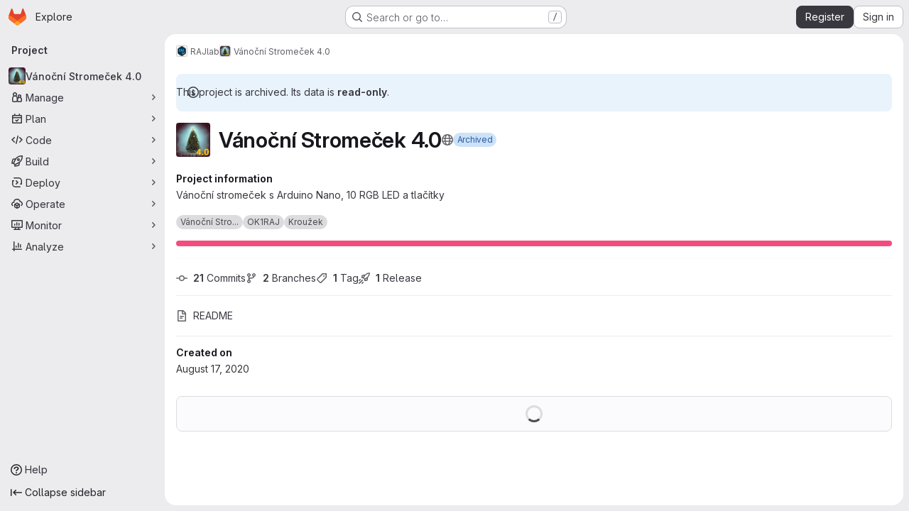

--- FILE ---
content_type: text/html; charset=utf-8
request_url: https://git.ok1kvk.cz/RAJlab/vanocni-stromecek_4.0
body_size: 43741
content:




<!DOCTYPE html>
<html class="gl-system ui-neutral with-top-bar with-header application-chrome page-with-panels with-gl-container-queries " lang="en">
<head prefix="og: http://ogp.me/ns#">
<meta charset="utf-8">
<meta content="IE=edge" http-equiv="X-UA-Compatible">
<meta content="width=device-width, initial-scale=1" name="viewport">
<title>RAJlab / Vánoční Stromeček 4.0 · GitLab</title>
<script nonce="s3cPrD1OduJJ38oHEAyvqw==">
//<![CDATA[
window.gon={};gon.api_version="v4";gon.default_avatar_url="https://git.ok1kvk.cz/assets/no_avatar-849f9c04a3a0d0cea2424ae97b27447dc64a7dbfae83c036c45b403392f0e8ba.png";gon.max_file_size=50;gon.asset_host=null;gon.webpack_public_path="/assets/webpack/";gon.relative_url_root="";gon.user_color_mode="gl-system";gon.user_color_scheme="white";gon.markdown_surround_selection=null;gon.markdown_automatic_lists=null;gon.markdown_maintain_indentation=null;gon.math_rendering_limits_enabled=true;gon.allow_immediate_namespaces_deletion=true;gon.iframe_rendering_enabled=false;gon.iframe_rendering_allowlist=[];gon.recaptcha_api_server_url="https://www.recaptcha.net/recaptcha/api.js";gon.recaptcha_sitekey="6LcLFQ0UAAAAAMyOFWGo012jdKr_gCUZwgc8yD_4";gon.gitlab_url="https://git.ok1kvk.cz";gon.promo_url="https://about.gitlab.com";gon.forum_url="https://forum.gitlab.com";gon.docs_url="https://docs.gitlab.com";gon.revision="1e521aad93b";gon.feature_category="groups_and_projects";gon.gitlab_logo="/assets/gitlab_logo-2957169c8ef64c58616a1ac3f4fc626e8a35ce4eb3ed31bb0d873712f2a041a0.png";gon.secure=true;gon.sprite_icons="/assets/icons-dafe78f1f5f3f39844d40e6211b4b6b2b89533b96324c26e6ca12cfd6cf1b0ca.svg";gon.sprite_file_icons="/assets/file_icons/file_icons-90de312d3dbe794a19dee8aee171f184ff69ca9c9cf9fe37e8b254e84c3a1543.svg";gon.illustrations_path="/images/illustrations.svg";gon.emoji_sprites_css_path="/assets/emoji_sprites-bd26211944b9d072037ec97cb138f1a52cd03ef185cd38b8d1fcc963245199a1.css";gon.emoji_backend_version=4;gon.gridstack_css_path="/assets/lazy_bundles/gridstack-f42069e5c7b1542688660592b48f2cbd86e26b77030efd195d124dbd8fe64434.css";gon.test_env=false;gon.disable_animations=false;gon.suggested_label_colors={"#cc338b":"Magenta-pink","#dc143c":"Crimson","#c21e56":"Rose red","#cd5b45":"Dark coral","#ed9121":"Carrot orange","#eee600":"Titanium yellow","#009966":"Green-cyan","#8fbc8f":"Dark sea green","#6699cc":"Blue-gray","#e6e6fa":"Lavender","#9400d3":"Dark violet","#330066":"Deep violet","#36454f":"Charcoal grey","#808080":"Gray"};gon.first_day_of_week=1;gon.time_display_relative=true;gon.time_display_format=0;gon.ee=false;gon.jh=false;gon.dot_com=false;gon.uf_error_prefix="UF";gon.pat_prefix="";gon.keyboard_shortcuts_enabled=true;gon.broadcast_message_dismissal_path=null;gon.diagramsnet_url="https://embed.diagrams.net";gon.features={"uiForOrganizations":false,"organizationSwitching":false,"findAndReplace":false,"removeMonitorMetrics":true,"newProjectCreationForm":false,"workItemsClientSideBoards":false,"glqlWorkItems":true,"glqlAggregation":false,"glqlTypescript":false,"paneledView":true,"archiveGroup":false,"accessibleLoadingButton":false,"allowIframesInMarkdown":false,"projectStudioEnabled":true,"inlineBlame":false,"issueEmailParticipants":true,"editBranchRules":true,"pageSpecificStyles":false,"directoryCodeDropdownUpdates":true,"repositoryFileTreeBrowser":false};
//]]>
</script>

<script nonce="s3cPrD1OduJJ38oHEAyvqw==">
//<![CDATA[
const root = document.documentElement;
if (window.matchMedia('(prefers-color-scheme: dark)').matches) {
  root.classList.add('gl-dark');
}

window.matchMedia('(prefers-color-scheme: dark)').addEventListener('change', (e) => {
  if (e.matches) {
    root.classList.add('gl-dark');
  } else {
    root.classList.remove('gl-dark');
  }
});

//]]>
</script>
<script nonce="s3cPrD1OduJJ38oHEAyvqw==">
//<![CDATA[
var gl = window.gl || {};
gl.startup_calls = {"/RAJlab/vanocni-stromecek_4.0/-/refs/master/logs_tree/?format=json\u0026offset=0\u0026ref_type=HEADS":{},"/RAJlab/vanocni-stromecek_4.0/-/blob/master/README.md?format=json\u0026viewer=rich":{}};
gl.startup_graphql_calls = [{"query":"query pathLastCommit($projectPath: ID!, $path: String, $ref: String!, $refType: RefType) {\n  project(fullPath: $projectPath) {\n    __typename\n    id\n    repository {\n      __typename\n      lastCommit(path: $path, ref: $ref, refType: $refType) {\n        __typename\n        id\n        sha\n        title\n        titleHtml\n        descriptionHtml\n        message\n        webPath\n        committerName\n        committerEmail\n        committedDate\n        authoredDate\n        authorName\n        authorEmail\n        authorGravatar\n        author {\n          __typename\n          id\n          name\n          avatarUrl\n          webPath\n        }\n        signature {\n          __typename\n          ... on GpgSignature {\n            gpgKeyPrimaryKeyid\n            verificationStatus\n          }\n          ... on X509Signature {\n            verificationStatus\n            x509Certificate {\n              id\n              subject\n              subjectKeyIdentifier\n              x509Issuer {\n                id\n                subject\n                subjectKeyIdentifier\n              }\n            }\n          }\n          ... on SshSignature {\n            verificationStatus\n            keyFingerprintSha256\n          }\n        }\n        pipelines(ref: $ref, first: 1) {\n          __typename\n          edges {\n            __typename\n            node {\n              __typename\n              id\n              detailedStatus {\n                __typename\n                id\n                detailsPath\n                icon\n                text\n              }\n            }\n          }\n        }\n      }\n    }\n  }\n}\n","variables":{"projectPath":"RAJlab/vanocni-stromecek_4.0","ref":"master","path":""}}];

if (gl.startup_calls && window.fetch) {
  Object.keys(gl.startup_calls).forEach(apiCall => {
   gl.startup_calls[apiCall] = {
      fetchCall: fetch(apiCall, {
        // Emulate XHR for Rails AJAX request checks
        headers: {
          'X-Requested-With': 'XMLHttpRequest'
        },
        // fetch won’t send cookies in older browsers, unless you set the credentials init option.
        // We set to `same-origin` which is default value in modern browsers.
        // See https://github.com/whatwg/fetch/pull/585 for more information.
        credentials: 'same-origin'
      })
    };
  });
}
if (gl.startup_graphql_calls && window.fetch) {
  const headers = {"X-CSRF-Token":"TB-MT8-YhotMv6esDMIDsaaAjn3T2fFr7aFeA74jdytDy_p8dA7xgb7JpZ9QMm4TB9cAfBe8M570woUsHrG_AQ","x-gitlab-feature-category":"groups_and_projects"};
  const url = `https://git.ok1kvk.cz/api/graphql`

  const opts = {
    method: "POST",
    headers: {
      "Content-Type": "application/json",
      ...headers,
    }
  };

  gl.startup_graphql_calls = gl.startup_graphql_calls.map(call => ({
    ...call,
    fetchCall: fetch(url, {
      ...opts,
      credentials: 'same-origin',
      body: JSON.stringify(call)
    })
  }))
}


//]]>
</script>



<meta content="light dark" name="color-scheme">
<link rel="stylesheet" href="/assets/application-267421195ad431679553836c5b410ffe630f2a3119c436775ff47aa32bd041a8.css" media="(prefers-color-scheme: light)" />
<link rel="stylesheet" href="/assets/application_dark-eb6a2be3fa84f122bcfdb01700ceb93d31abe14bec53e18529b0230fdb8d07ce.css" media="(prefers-color-scheme: dark)" />
<link rel="stylesheet" href="/assets/page_bundles/project-84c702fec0d46898f3752e2d11cffd1198f91161651f5a64ba96d3320173c207.css" /><link rel="stylesheet" href="/assets/page_bundles/tree-87852cf755928d514a7c18c7bc442022c92b8887a274746dadf9ab0f18417de8.css" /><link rel="stylesheet" href="/assets/page_bundles/commit_description-9e7efe20f0cef17d0606edabfad0418e9eb224aaeaa2dae32c817060fa60abcc.css" /><link rel="stylesheet" href="/assets/page_bundles/projects-5ff1d9a4f328199704b89fcdbf5501b932b19e481ac1139171ece972e7cf4c7f.css" /><link rel="stylesheet" href="/assets/page_bundles/work_items-9f34e9e1785e95144a97edb25299b8dd0d2e641f7efb2d8b7bea3717104ed8f2.css" /><link rel="stylesheet" href="/assets/page_bundles/notes_shared-8f7a9513332533cc4a53b3be3d16e69570e82bc87b3f8913578eaeb0dce57e21.css" />
<link rel="stylesheet" href="/assets/tailwind_cqs-0e9add9895902b334f85f3a8c9ded0e9bcbfef603bbd1efcb51df7dac57c209e.css" />


<link rel="stylesheet" href="/assets/fonts-deb7ad1d55ca77c0172d8538d53442af63604ff490c74acc2859db295c125bdb.css" />
<link rel="stylesheet" href="/assets/highlight/themes/white-c47e38e4a3eafd97b389c0f8eec06dce295f311cdc1c9e55073ea9406b8fe5b0.css" media="(prefers-color-scheme: light)" />
<link rel="stylesheet" href="/assets/highlight/themes/dark-8796b0549a7cd8fd6d2646619fa5840db4505d7031a76d5441a3cee1d12390d2.css" media="(prefers-color-scheme: dark)" />

<script src="/assets/webpack/runtime.880a9edb.bundle.js" defer="defer" nonce="s3cPrD1OduJJ38oHEAyvqw=="></script>
<script src="/assets/webpack/main.ca0196b2.chunk.js" defer="defer" nonce="s3cPrD1OduJJ38oHEAyvqw=="></script>
<script src="/assets/webpack/tracker.4ac2efa2.chunk.js" defer="defer" nonce="s3cPrD1OduJJ38oHEAyvqw=="></script>
<script nonce="s3cPrD1OduJJ38oHEAyvqw==">
//<![CDATA[
window.snowplowOptions = {"namespace":"gl","hostname":"git.ok1kvk.cz:443","postPath":"/-/collect_events","forceSecureTracker":true,"appId":"gitlab_sm"};
gl = window.gl || {};
gl.snowplowStandardContext = {"schema":"iglu:com.gitlab/gitlab_standard/jsonschema/1-1-7","data":{"environment":"self-managed","source":"gitlab-rails","correlation_id":"01KF82XABF94A3K9ZF2MPS15CB","extra":{},"user_id":null,"global_user_id":null,"user_type":null,"is_gitlab_team_member":null,"namespace_id":56,"ultimate_parent_namespace_id":56,"project_id":313,"feature_enabled_by_namespace_ids":null,"realm":"self-managed","deployment_type":"self-managed","context_generated_at":"2026-01-18T09:17:57.949+01:00"}};
gl.snowplowPseudonymizedPageUrl = "https://git.ok1kvk.cz/namespace56/project313";
gl.maskedDefaultReferrerUrl = null;
gl.ga4MeasurementId = 'G-ENFH3X7M5Y';
gl.duoEvents = [];
gl.onlySendDuoEvents = false;


//]]>
</script>
<link rel="preload" href="/assets/application-267421195ad431679553836c5b410ffe630f2a3119c436775ff47aa32bd041a8.css" as="style" type="text/css" nonce="2sLl67C6FCbpIFfjze9HDQ==">
<link rel="preload" href="/assets/highlight/themes/white-c47e38e4a3eafd97b389c0f8eec06dce295f311cdc1c9e55073ea9406b8fe5b0.css" as="style" type="text/css" nonce="2sLl67C6FCbpIFfjze9HDQ==">




<script src="/assets/webpack/commons-pages.groups.new-pages.import.gitlab_projects.new-pages.import.manifest.new-pages.projects.n-44c6c18e.1bfb6269.chunk.js" defer="defer" nonce="s3cPrD1OduJJ38oHEAyvqw=="></script>
<script src="/assets/webpack/commons-pages.search.show-super_sidebar.6acb116e.chunk.js" defer="defer" nonce="s3cPrD1OduJJ38oHEAyvqw=="></script>
<script src="/assets/webpack/super_sidebar.d81b6984.chunk.js" defer="defer" nonce="s3cPrD1OduJJ38oHEAyvqw=="></script>
<script src="/assets/webpack/commons-pages.projects-pages.projects.activity-pages.projects.alert_management.details-pages.project-16912510.ec48a109.chunk.js" defer="defer" nonce="s3cPrD1OduJJ38oHEAyvqw=="></script>
<script src="/assets/webpack/commons-pages.admin.application_settings-pages.admin.application_settings.appearances.preview_sign_i-f1565176.4e33d525.chunk.js" defer="defer" nonce="s3cPrD1OduJJ38oHEAyvqw=="></script>
<script src="/assets/webpack/commons-pages.groups.packages-pages.groups.registry.repositories-pages.projects.blob.show-pages.proj-5c8a36cb.3416fb61.chunk.js" defer="defer" nonce="s3cPrD1OduJJ38oHEAyvqw=="></script>
<script src="/assets/webpack/commons-pages.projects.blob.show-pages.projects.branches.new-pages.projects.commits.show-pages.proje-81161c0b.b40d5f1b.chunk.js" defer="defer" nonce="s3cPrD1OduJJ38oHEAyvqw=="></script>
<script src="/assets/webpack/commons-pages.import.bitbucket_server.new-pages.import.gitea.new-pages.import.gitlab_projects.new-pa-7a549248.80e44fb5.chunk.js" defer="defer" nonce="s3cPrD1OduJJ38oHEAyvqw=="></script>
<script src="/assets/webpack/dbe6a049.8c51c52f.chunk.js" defer="defer" nonce="s3cPrD1OduJJ38oHEAyvqw=="></script>
<script src="/assets/webpack/commons-pages.projects.blob.show-pages.projects.show-pages.projects.snippets.edit-pages.projects.sni-42df7d4c.aa95e753.chunk.js" defer="defer" nonce="s3cPrD1OduJJ38oHEAyvqw=="></script>
<script src="/assets/webpack/commons-pages.projects.blob.show-pages.projects.show-pages.projects.snippets.show-pages.projects.tre-c684fcf6.8c6bf173.chunk.js" defer="defer" nonce="s3cPrD1OduJJ38oHEAyvqw=="></script>
<script src="/assets/webpack/commons-pages.projects.blob.edit-pages.projects.blob.new-pages.projects.blob.show-pages.projects.sho-ec79e51c.64cb1109.chunk.js" defer="defer" nonce="s3cPrD1OduJJ38oHEAyvqw=="></script>
<script src="/assets/webpack/commons-pages.projects.blob.show-pages.projects.commits.show-pages.projects.show-pages.projects.tree.show.5d32875d.chunk.js" defer="defer" nonce="s3cPrD1OduJJ38oHEAyvqw=="></script>
<script src="/assets/webpack/commons-pages.projects.blob.show-pages.projects.show-pages.projects.tree.show-pages.search.show.8df4e3fd.chunk.js" defer="defer" nonce="s3cPrD1OduJJ38oHEAyvqw=="></script>
<script src="/assets/webpack/commons-pages.projects.blame.show-pages.projects.blob.show-pages.projects.show-pages.projects.tree.show.1fe49f7f.chunk.js" defer="defer" nonce="s3cPrD1OduJJ38oHEAyvqw=="></script>
<script src="/assets/webpack/commons-pages.projects.blob.show-pages.projects.show-pages.projects.tree.show.6f97c221.chunk.js" defer="defer" nonce="s3cPrD1OduJJ38oHEAyvqw=="></script>
<script src="/assets/webpack/commons-pages.groups.show-pages.projects.home_panel-pages.projects.show.f1e3dbe2.chunk.js" defer="defer" nonce="s3cPrD1OduJJ38oHEAyvqw=="></script>
<script src="/assets/webpack/pages.projects.show.94cf3556.chunk.js" defer="defer" nonce="s3cPrD1OduJJ38oHEAyvqw=="></script>

<meta content="object" property="og:type">
<meta content="GitLab" property="og:site_name">
<meta content="RAJlab / Vánoční Stromeček 4.0 · GitLab" property="og:title">
<meta content="Vánoční stromeček s Arduino Nano, 10 RGB LED a tlačítky" property="og:description">
<meta content="https://git.ok1kvk.cz/uploads/-/system/project/avatar/313/tree_4.0.jpg" property="og:image">
<meta content="64" property="og:image:width">
<meta content="64" property="og:image:height">
<meta content="https://git.ok1kvk.cz/RAJlab/vanocni-stromecek_4.0" property="og:url">
<meta content="summary" property="twitter:card">
<meta content="RAJlab / Vánoční Stromeček 4.0 · GitLab" property="twitter:title">
<meta content="Vánoční stromeček s Arduino Nano, 10 RGB LED a tlačítky" property="twitter:description">
<meta content="https://git.ok1kvk.cz/uploads/-/system/project/avatar/313/tree_4.0.jpg" property="twitter:image">

<meta name="csrf-param" content="authenticity_token" />
<meta name="csrf-token" content="jBkbwulXhOTfdzUAE4konzFBCpOPyTXYZFPM3x8KbfuDzW3xUsHz7i0BNzNPeUU9kBaEkkus9y19MBfwv5il0Q" />
<meta name="csp-nonce" content="s3cPrD1OduJJ38oHEAyvqw==" />
<meta name="action-cable-url" content="/-/cable" />
<link href="/-/manifest.json" rel="manifest">
<link rel="icon" type="image/png" href="/uploads/-/system/appearance/favicon/1/1k-orange.png" id="favicon" data-original-href="/uploads/-/system/appearance/favicon/1/1k-orange.png" />
<link rel="apple-touch-icon" type="image/x-icon" href="/assets/apple-touch-icon-b049d4bc0dd9626f31db825d61880737befc7835982586d015bded10b4435460.png" />
<link href="/search/opensearch.xml" rel="search" title="Search GitLab" type="application/opensearchdescription+xml">
<link rel="alternate" type="application/atom+xml" title="Vánoční Stromeček 4.0 activity" href="/RAJlab/vanocni-stromecek_4.0.atom" />




<meta content="Vánoční stromeček s Arduino Nano, 10 RGB LED a tlačítky" name="description">
<meta content="#F1F0F6" media="(prefers-color-scheme: light)" name="theme-color">
<meta content="#232128" media="(prefers-color-scheme: dark)" name="theme-color">
</head>

<body class="tab-width-8 gl-browser-chrome gl-platform-mac " data-group="RAJlab" data-group-full-path="RAJlab" data-namespace-id="56" data-page="projects:show" data-page-type-id="vanocni-stromecek_4.0" data-project="vanocni-stromecek_4.0" data-project-full-path="RAJlab/vanocni-stromecek_4.0" data-project-id="313" data-project-studio-enabled="true">
<div id="js-tooltips-container"></div>

<script nonce="s3cPrD1OduJJ38oHEAyvqw==">
//<![CDATA[
gl = window.gl || {};
gl.client = {"isChrome":true,"isMac":true};


//]]>
</script>


<header class="super-topbar js-super-topbar"></header>
<div class="layout-page js-page-layout page-with-super-sidebar">
<script nonce="s3cPrD1OduJJ38oHEAyvqw==">
//<![CDATA[
const outer = document.createElement('div');
outer.style.visibility = 'hidden';
outer.style.overflow = 'scroll';
document.body.appendChild(outer);
const inner = document.createElement('div');
outer.appendChild(inner);
const scrollbarWidth = outer.offsetWidth - inner.offsetWidth;
outer.parentNode.removeChild(outer);
document.documentElement.style.setProperty('--scrollbar-width', `${scrollbarWidth}px`);

//]]>
</script><aside class="js-super-sidebar super-sidebar super-sidebar-loading" data-command-palette="{&quot;project_files_url&quot;:&quot;/RAJlab/vanocni-stromecek_4.0/-/files/master?format=json&quot;,&quot;project_blob_url&quot;:&quot;/RAJlab/vanocni-stromecek_4.0/-/blob/master&quot;}" data-force-desktop-expanded-sidebar="" data-is-saas="false" data-root-path="/" data-sidebar="{&quot;is_logged_in&quot;:false,&quot;compare_plans_url&quot;:&quot;https://about.gitlab.com/pricing&quot;,&quot;context_switcher_links&quot;:[{&quot;title&quot;:&quot;Explore&quot;,&quot;link&quot;:&quot;/explore&quot;,&quot;icon&quot;:&quot;compass&quot;}],&quot;current_menu_items&quot;:[{&quot;id&quot;:&quot;project_overview&quot;,&quot;title&quot;:&quot;Vánoční Stromeček 4.0&quot;,&quot;avatar&quot;:&quot;/uploads/-/system/project/avatar/313/tree_4.0.jpg&quot;,&quot;entity_id&quot;:313,&quot;link&quot;:&quot;/RAJlab/vanocni-stromecek_4.0&quot;,&quot;link_classes&quot;:&quot;shortcuts-project&quot;,&quot;is_active&quot;:true},{&quot;id&quot;:&quot;manage_menu&quot;,&quot;title&quot;:&quot;Manage&quot;,&quot;icon&quot;:&quot;users&quot;,&quot;avatar_shape&quot;:&quot;rect&quot;,&quot;link&quot;:&quot;/RAJlab/vanocni-stromecek_4.0/activity&quot;,&quot;is_active&quot;:false,&quot;items&quot;:[{&quot;id&quot;:&quot;activity&quot;,&quot;title&quot;:&quot;Activity&quot;,&quot;link&quot;:&quot;/RAJlab/vanocni-stromecek_4.0/activity&quot;,&quot;link_classes&quot;:&quot;shortcuts-project-activity&quot;,&quot;is_active&quot;:false},{&quot;id&quot;:&quot;members&quot;,&quot;title&quot;:&quot;Members&quot;,&quot;link&quot;:&quot;/RAJlab/vanocni-stromecek_4.0/-/project_members&quot;,&quot;is_active&quot;:false},{&quot;id&quot;:&quot;labels&quot;,&quot;title&quot;:&quot;Labels&quot;,&quot;link&quot;:&quot;/RAJlab/vanocni-stromecek_4.0/-/labels&quot;,&quot;is_active&quot;:false}],&quot;separated&quot;:false},{&quot;id&quot;:&quot;plan_menu&quot;,&quot;title&quot;:&quot;Plan&quot;,&quot;icon&quot;:&quot;planning&quot;,&quot;avatar_shape&quot;:&quot;rect&quot;,&quot;link&quot;:&quot;/RAJlab/vanocni-stromecek_4.0/-/issues&quot;,&quot;is_active&quot;:false,&quot;items&quot;:[{&quot;id&quot;:&quot;project_issue_list&quot;,&quot;title&quot;:&quot;Issues&quot;,&quot;link&quot;:&quot;/RAJlab/vanocni-stromecek_4.0/-/issues&quot;,&quot;link_classes&quot;:&quot;shortcuts-issues has-sub-items&quot;,&quot;pill_count_field&quot;:&quot;openIssuesCount&quot;,&quot;pill_count_dynamic&quot;:false,&quot;is_active&quot;:false},{&quot;id&quot;:&quot;boards&quot;,&quot;title&quot;:&quot;Issue boards&quot;,&quot;link&quot;:&quot;/RAJlab/vanocni-stromecek_4.0/-/boards&quot;,&quot;link_classes&quot;:&quot;shortcuts-issue-boards&quot;,&quot;is_active&quot;:false},{&quot;id&quot;:&quot;milestones&quot;,&quot;title&quot;:&quot;Milestones&quot;,&quot;link&quot;:&quot;/RAJlab/vanocni-stromecek_4.0/-/milestones&quot;,&quot;is_active&quot;:false}],&quot;separated&quot;:false},{&quot;id&quot;:&quot;code_menu&quot;,&quot;title&quot;:&quot;Code&quot;,&quot;icon&quot;:&quot;code&quot;,&quot;avatar_shape&quot;:&quot;rect&quot;,&quot;link&quot;:&quot;/RAJlab/vanocni-stromecek_4.0/-/merge_requests&quot;,&quot;is_active&quot;:false,&quot;items&quot;:[{&quot;id&quot;:&quot;project_merge_request_list&quot;,&quot;title&quot;:&quot;Merge requests&quot;,&quot;link&quot;:&quot;/RAJlab/vanocni-stromecek_4.0/-/merge_requests&quot;,&quot;link_classes&quot;:&quot;shortcuts-merge_requests&quot;,&quot;pill_count_field&quot;:&quot;openMergeRequestsCount&quot;,&quot;pill_count_dynamic&quot;:false,&quot;is_active&quot;:false},{&quot;id&quot;:&quot;files&quot;,&quot;title&quot;:&quot;Repository&quot;,&quot;link&quot;:&quot;/RAJlab/vanocni-stromecek_4.0/-/tree/master&quot;,&quot;link_classes&quot;:&quot;shortcuts-tree&quot;,&quot;is_active&quot;:false},{&quot;id&quot;:&quot;branches&quot;,&quot;title&quot;:&quot;Branches&quot;,&quot;link&quot;:&quot;/RAJlab/vanocni-stromecek_4.0/-/branches&quot;,&quot;is_active&quot;:false},{&quot;id&quot;:&quot;commits&quot;,&quot;title&quot;:&quot;Commits&quot;,&quot;link&quot;:&quot;/RAJlab/vanocni-stromecek_4.0/-/commits/master?ref_type=heads&quot;,&quot;link_classes&quot;:&quot;shortcuts-commits&quot;,&quot;is_active&quot;:false},{&quot;id&quot;:&quot;tags&quot;,&quot;title&quot;:&quot;Tags&quot;,&quot;link&quot;:&quot;/RAJlab/vanocni-stromecek_4.0/-/tags&quot;,&quot;is_active&quot;:false},{&quot;id&quot;:&quot;graphs&quot;,&quot;title&quot;:&quot;Repository graph&quot;,&quot;link&quot;:&quot;/RAJlab/vanocni-stromecek_4.0/-/network/master?ref_type=heads&quot;,&quot;link_classes&quot;:&quot;shortcuts-network&quot;,&quot;is_active&quot;:false},{&quot;id&quot;:&quot;compare&quot;,&quot;title&quot;:&quot;Compare revisions&quot;,&quot;link&quot;:&quot;/RAJlab/vanocni-stromecek_4.0/-/compare?from=master\u0026to=master&quot;,&quot;is_active&quot;:false},{&quot;id&quot;:&quot;project_snippets&quot;,&quot;title&quot;:&quot;Snippets&quot;,&quot;link&quot;:&quot;/RAJlab/vanocni-stromecek_4.0/-/snippets&quot;,&quot;link_classes&quot;:&quot;shortcuts-snippets&quot;,&quot;is_active&quot;:false}],&quot;separated&quot;:false},{&quot;id&quot;:&quot;build_menu&quot;,&quot;title&quot;:&quot;Build&quot;,&quot;icon&quot;:&quot;rocket&quot;,&quot;avatar_shape&quot;:&quot;rect&quot;,&quot;link&quot;:&quot;/RAJlab/vanocni-stromecek_4.0/-/pipelines&quot;,&quot;is_active&quot;:false,&quot;items&quot;:[{&quot;id&quot;:&quot;pipelines&quot;,&quot;title&quot;:&quot;Pipelines&quot;,&quot;link&quot;:&quot;/RAJlab/vanocni-stromecek_4.0/-/pipelines&quot;,&quot;link_classes&quot;:&quot;shortcuts-pipelines&quot;,&quot;is_active&quot;:false},{&quot;id&quot;:&quot;jobs&quot;,&quot;title&quot;:&quot;Jobs&quot;,&quot;link&quot;:&quot;/RAJlab/vanocni-stromecek_4.0/-/jobs&quot;,&quot;link_classes&quot;:&quot;shortcuts-builds&quot;,&quot;is_active&quot;:false},{&quot;id&quot;:&quot;pipeline_schedules&quot;,&quot;title&quot;:&quot;Pipeline schedules&quot;,&quot;link&quot;:&quot;/RAJlab/vanocni-stromecek_4.0/-/pipeline_schedules&quot;,&quot;link_classes&quot;:&quot;shortcuts-builds&quot;,&quot;is_active&quot;:false},{&quot;id&quot;:&quot;artifacts&quot;,&quot;title&quot;:&quot;Artifacts&quot;,&quot;link&quot;:&quot;/RAJlab/vanocni-stromecek_4.0/-/artifacts&quot;,&quot;link_classes&quot;:&quot;shortcuts-builds&quot;,&quot;is_active&quot;:false}],&quot;separated&quot;:false},{&quot;id&quot;:&quot;deploy_menu&quot;,&quot;title&quot;:&quot;Deploy&quot;,&quot;icon&quot;:&quot;deployments&quot;,&quot;avatar_shape&quot;:&quot;rect&quot;,&quot;link&quot;:&quot;/RAJlab/vanocni-stromecek_4.0/-/releases&quot;,&quot;is_active&quot;:false,&quot;items&quot;:[{&quot;id&quot;:&quot;releases&quot;,&quot;title&quot;:&quot;Releases&quot;,&quot;link&quot;:&quot;/RAJlab/vanocni-stromecek_4.0/-/releases&quot;,&quot;link_classes&quot;:&quot;shortcuts-deployments-releases&quot;,&quot;is_active&quot;:false},{&quot;id&quot;:&quot;packages_registry&quot;,&quot;title&quot;:&quot;Package registry&quot;,&quot;link&quot;:&quot;/RAJlab/vanocni-stromecek_4.0/-/packages&quot;,&quot;link_classes&quot;:&quot;shortcuts-container-registry&quot;,&quot;is_active&quot;:false},{&quot;id&quot;:&quot;container_registry&quot;,&quot;title&quot;:&quot;Container registry&quot;,&quot;link&quot;:&quot;/RAJlab/vanocni-stromecek_4.0/container_registry&quot;,&quot;is_active&quot;:false},{&quot;id&quot;:&quot;model_registry&quot;,&quot;title&quot;:&quot;Model registry&quot;,&quot;link&quot;:&quot;/RAJlab/vanocni-stromecek_4.0/-/ml/models&quot;,&quot;is_active&quot;:false}],&quot;separated&quot;:false},{&quot;id&quot;:&quot;operations_menu&quot;,&quot;title&quot;:&quot;Operate&quot;,&quot;icon&quot;:&quot;cloud-pod&quot;,&quot;avatar_shape&quot;:&quot;rect&quot;,&quot;link&quot;:&quot;/RAJlab/vanocni-stromecek_4.0/-/environments&quot;,&quot;is_active&quot;:false,&quot;items&quot;:[{&quot;id&quot;:&quot;environments&quot;,&quot;title&quot;:&quot;Environments&quot;,&quot;link&quot;:&quot;/RAJlab/vanocni-stromecek_4.0/-/environments&quot;,&quot;link_classes&quot;:&quot;shortcuts-environments&quot;,&quot;is_active&quot;:false},{&quot;id&quot;:&quot;infrastructure_registry&quot;,&quot;title&quot;:&quot;Terraform modules&quot;,&quot;link&quot;:&quot;/RAJlab/vanocni-stromecek_4.0/-/terraform_module_registry&quot;,&quot;is_active&quot;:false}],&quot;separated&quot;:false},{&quot;id&quot;:&quot;monitor_menu&quot;,&quot;title&quot;:&quot;Monitor&quot;,&quot;icon&quot;:&quot;monitor&quot;,&quot;avatar_shape&quot;:&quot;rect&quot;,&quot;link&quot;:&quot;/RAJlab/vanocni-stromecek_4.0/-/incidents&quot;,&quot;is_active&quot;:false,&quot;items&quot;:[{&quot;id&quot;:&quot;incidents&quot;,&quot;title&quot;:&quot;Incidents&quot;,&quot;link&quot;:&quot;/RAJlab/vanocni-stromecek_4.0/-/incidents&quot;,&quot;is_active&quot;:false},{&quot;id&quot;:&quot;service_desk&quot;,&quot;title&quot;:&quot;Service Desk&quot;,&quot;link&quot;:&quot;/RAJlab/vanocni-stromecek_4.0/-/issues/service_desk&quot;,&quot;is_active&quot;:false}],&quot;separated&quot;:false},{&quot;id&quot;:&quot;analyze_menu&quot;,&quot;title&quot;:&quot;Analyze&quot;,&quot;icon&quot;:&quot;chart&quot;,&quot;avatar_shape&quot;:&quot;rect&quot;,&quot;link&quot;:&quot;/RAJlab/vanocni-stromecek_4.0/-/value_stream_analytics&quot;,&quot;is_active&quot;:false,&quot;items&quot;:[{&quot;id&quot;:&quot;cycle_analytics&quot;,&quot;title&quot;:&quot;Value stream analytics&quot;,&quot;link&quot;:&quot;/RAJlab/vanocni-stromecek_4.0/-/value_stream_analytics&quot;,&quot;link_classes&quot;:&quot;shortcuts-project-cycle-analytics&quot;,&quot;is_active&quot;:false},{&quot;id&quot;:&quot;contributors&quot;,&quot;title&quot;:&quot;Contributor analytics&quot;,&quot;link&quot;:&quot;/RAJlab/vanocni-stromecek_4.0/-/graphs/master?ref_type=heads&quot;,&quot;is_active&quot;:false},{&quot;id&quot;:&quot;ci_cd_analytics&quot;,&quot;title&quot;:&quot;CI/CD analytics&quot;,&quot;link&quot;:&quot;/RAJlab/vanocni-stromecek_4.0/-/pipelines/charts&quot;,&quot;is_active&quot;:false},{&quot;id&quot;:&quot;repository_analytics&quot;,&quot;title&quot;:&quot;Repository analytics&quot;,&quot;link&quot;:&quot;/RAJlab/vanocni-stromecek_4.0/-/graphs/master/charts&quot;,&quot;link_classes&quot;:&quot;shortcuts-repository-charts&quot;,&quot;is_active&quot;:false},{&quot;id&quot;:&quot;model_experiments&quot;,&quot;title&quot;:&quot;Model experiments&quot;,&quot;link&quot;:&quot;/RAJlab/vanocni-stromecek_4.0/-/ml/experiments&quot;,&quot;is_active&quot;:false}],&quot;separated&quot;:false}],&quot;current_context_header&quot;:&quot;Project&quot;,&quot;support_path&quot;:&quot;https://about.gitlab.com/get-help/&quot;,&quot;docs_path&quot;:&quot;/help/docs&quot;,&quot;display_whats_new&quot;:false,&quot;show_version_check&quot;:null,&quot;search&quot;:{&quot;search_path&quot;:&quot;/search&quot;,&quot;issues_path&quot;:&quot;/dashboard/issues&quot;,&quot;mr_path&quot;:&quot;/dashboard/merge_requests&quot;,&quot;autocomplete_path&quot;:&quot;/search/autocomplete&quot;,&quot;settings_path&quot;:&quot;/search/settings&quot;,&quot;search_context&quot;:{&quot;group&quot;:{&quot;id&quot;:56,&quot;name&quot;:&quot;RAJlab&quot;,&quot;full_name&quot;:&quot;RAJlab&quot;},&quot;group_metadata&quot;:{&quot;issues_path&quot;:&quot;/groups/RAJlab/-/issues&quot;,&quot;mr_path&quot;:&quot;/groups/RAJlab/-/merge_requests&quot;},&quot;project&quot;:{&quot;id&quot;:313,&quot;name&quot;:&quot;Vánoční Stromeček 4.0&quot;},&quot;project_metadata&quot;:{&quot;mr_path&quot;:&quot;/RAJlab/vanocni-stromecek_4.0/-/merge_requests&quot;,&quot;issues_path&quot;:&quot;/RAJlab/vanocni-stromecek_4.0/-/issues&quot;},&quot;code_search&quot;:true,&quot;ref&quot;:&quot;master&quot;,&quot;scope&quot;:null,&quot;for_snippets&quot;:null}},&quot;panel_type&quot;:&quot;project&quot;,&quot;shortcut_links&quot;:[{&quot;title&quot;:&quot;Snippets&quot;,&quot;href&quot;:&quot;/explore/snippets&quot;,&quot;css_class&quot;:&quot;dashboard-shortcuts-snippets&quot;},{&quot;title&quot;:&quot;Groups&quot;,&quot;href&quot;:&quot;/explore/groups&quot;,&quot;css_class&quot;:&quot;dashboard-shortcuts-groups&quot;},{&quot;title&quot;:&quot;Projects&quot;,&quot;href&quot;:&quot;/explore/projects/starred&quot;,&quot;css_class&quot;:&quot;dashboard-shortcuts-projects&quot;}],&quot;terms&quot;:null,&quot;sign_in_visible&quot;:&quot;true&quot;,&quot;allow_signup&quot;:&quot;true&quot;,&quot;new_user_registration_path&quot;:&quot;/users/sign_up&quot;,&quot;sign_in_path&quot;:&quot;/users/sign_in?redirect_to_referer=yes&quot;}"></aside>


<div class="panels-container gl-flex gl-gap-3">
<div class="content-panels gl-flex-1 gl-w-full gl-flex gl-gap-3 gl-relative js-content-panels gl-@container/content-panels">
<div class="js-static-panel static-panel content-wrapper gl-relative paneled-view gl-flex-1 gl-overflow-y-auto gl-bg-default" id="static-panel-portal">
<div class="panel-header">
<div class="broadcast-wrapper">



</div>
<div class="top-bar-fixed container-fluid gl-rounded-t-lg gl-sticky gl-top-0 gl-left-0 gl-mx-0 gl-w-full" data-testid="top-bar">
<div class="top-bar-container gl-flex gl-items-center gl-gap-2">
<div class="gl-grow gl-basis-0 gl-flex gl-items-center gl-justify-start gl-gap-3">
<script type="application/ld+json">
{"@context":"https://schema.org","@type":"BreadcrumbList","itemListElement":[{"@type":"ListItem","position":1,"name":"RAJlab","item":"https://git.ok1kvk.cz/RAJlab"},{"@type":"ListItem","position":2,"name":"Vánoční Stromeček 4.0","item":"https://git.ok1kvk.cz/RAJlab/vanocni-stromecek_4.0"}]}


</script>
<div data-testid="breadcrumb-links" id="js-vue-page-breadcrumbs-wrapper">
<div data-breadcrumbs-json="[{&quot;text&quot;:&quot;RAJlab&quot;,&quot;href&quot;:&quot;/RAJlab&quot;,&quot;avatarPath&quot;:&quot;/uploads/-/system/group/avatar/56/logo_RAJlab_hex.png&quot;},{&quot;text&quot;:&quot;Vánoční Stromeček 4.0&quot;,&quot;href&quot;:&quot;/RAJlab/vanocni-stromecek_4.0&quot;,&quot;avatarPath&quot;:&quot;/uploads/-/system/project/avatar/313/tree_4.0.jpg&quot;}]" id="js-vue-page-breadcrumbs"></div>
<div id="js-injected-page-breadcrumbs"></div>
<div id="js-page-breadcrumbs-extra"></div>
</div>


<div id="js-work-item-feedback"></div>

</div>

</div>
</div>

</div>
<div class="panel-content">
<div class="panel-content-inner js-static-panel-inner">
<div class="alert-wrapper alert-wrapper-top-space gl-flex gl-flex-col gl-gap-3 container-fluid container-limited">






<div class="gl-alert gl-alert-info gl-alert-not-dismissible" role="alert">
<div class="gl-alert-icon-container">
<svg class="s16 gl-alert-icon gl-alert-icon-no-title" data-testid="information-o-icon"><use href="/assets/icons-dafe78f1f5f3f39844d40e6211b4b6b2b89533b96324c26e6ca12cfd6cf1b0ca.svg#information-o"></use></svg>
</div>
<div class="gl-alert-content" role="alert">
<div class="gl-alert-body">
This project is archived. Its data is <strong>read-only</strong>.

</div>
</div>
</div>





















</div>

<div class="container-fluid container-limited project-highlight-puc">
<main class="content gl-@container/panel gl-pb-3" id="content-body" itemscope itemtype="http://schema.org/SoftwareSourceCode">
<div id="js-drawer-container"></div>
<div class="flash-container flash-container-page sticky" data-testid="flash-container">
<div id="js-global-alerts"></div>
</div>










<header class="project-home-panel js-show-on-project-root gl-mt-5">
<div class="gl-flex gl-justify-between gl-flex-wrap gl-flex-col gl-gap-5 @sm/panel:gl-flex-row">
<div class="home-panel-title-row gl-flex gl-items-center">
<img srcset="/uploads/-/system/project/avatar/313/tree_4.0.jpg?width=48 1x, /uploads/-/system/project/avatar/313/tree_4.0.jpg?width=96 2x" class="gl-avatar gl-avatar-s48 gl-self-start gl-shrink-0 gl-mr-4 !gl-rounded-base" height="48" width="48" loading="lazy" itemprop="image" alt="Vánoční Stromeček 4.0" src="/uploads/-/system/project/avatar/313/tree_4.0.jpg?width=48" />

<h1 class="home-panel-title gl-heading-1 gl-flex gl-items-center gl-flex-wrap gl-gap-3 gl-break-anywhere gl-mb-0" data-testid="project-name-content" itemprop="name">
Vánoční Stromeček 4.0
<button class="has-tooltip gl-border-0 gl-bg-transparent gl-p-0 gl-leading-0 gl-text-inherit visibility-icon gl-inline-flex" data-container="body" data-placement="top" title="Public - The project can be accessed without any authentication." type="button" aria-label="Public - The project can be accessed without any authentication."><svg class="s16 gl-fill-icon-subtle" data-testid="earth-icon"><use href="/assets/icons-dafe78f1f5f3f39844d40e6211b4b6b2b89533b96324c26e6ca12cfd6cf1b0ca.svg#earth"></use></svg></button>

<span class="gl-badge badge badge-pill badge-info "><span class="gl-badge-content">Archived</span></span>

</h1>
</div>
<div data-can-read-project="true" data-id="313" data-is-group="false" data-is-project-empty="false" data-is-project-marked-for-deletion="false" data-project-avatar="/uploads/-/system/project/avatar/313/tree_4.0.jpg" data-project-id="313" data-project-name="Vánoční Stromeček 4.0" data-project-visibility-level="public" data-sign-in-path="/users/sign_in?redirect_to_referer=yes" data-star-count="0" data-starred="false" data-starrers-path="/RAJlab/vanocni-stromecek_4.0/-/starrers" id="js-home-panel"></div>
</div>

</header>

<div class="project-page-indicator js-show-on-project-root"></div>
<div class="project-page-layout">
<div class="project-page-layout-sidebar js-show-on-project-root gl-mt-5">
<aside class="project-page-sidebar" data-testid="project-page-sidebar">
<div class="project-page-sidebar-block home-panel-home-desc gl-py-4 gl-border-b gl-border-b-subtle !gl-pt-2">
<h2 class="gl-text-base gl-font-bold gl-leading-reset gl-text-heading gl-m-0 gl-mb-1">Project information</h2>
<div class="home-panel-description gl-break-words">
<div class="home-panel-description-markdown read-more-container" data-read-more-height="320" itemprop="description">
<div class="read-more-content read-more-content--has-scrim">
<p data-sourcepos="1:1-1:61" dir="auto">Vánoční stromeček s Arduino Nano, 10 RGB LED a tlačítky</p>
</div>
<div class="js-read-more-trigger gl-hidden gl-w-full gl-h-8 gl-absolute gl-bottom-0 gl-z-2 gl-bg-default">
<button aria-label="Expand project information" type="button" class="gl-button btn btn-md btn-link "><span class="gl-button-text">
<svg class="s14" data-testid="chevron-down-icon"><use href="/assets/icons-dafe78f1f5f3f39844d40e6211b4b6b2b89533b96324c26e6ca12cfd6cf1b0ca.svg#chevron-down"></use></svg>
Read more

</span>

</button></div>
</div>
</div>
<div class="gl-mb-5">
<div class="gl-w-full gl-inline-flex gl-flex-wrap gl-text-base gl-font-normal gl-items-center gl-gap-2" data-testid="project_topic_list">
<a class="gl-badge badge badge-pill badge-neutral has-tooltip" data-container="body" href="/explore/projects/topics/V%C3%A1no%C4%8Dn%C3%AD%20Strome%C4%8Dek" itemprop="keywords" title="Vánoční Stromeček"><span class="gl-badge-content">Vánoční Stro...</span></a>
<a class="gl-badge badge badge-pill badge-neutral" href="/explore/projects/topics/OK1RAJ" itemprop="keywords"><span class="gl-badge-content">OK1RAJ</span></a>
<a class="gl-badge badge badge-pill badge-neutral" href="/explore/projects/topics/Krou%C5%BEek" itemprop="keywords"><span class="gl-badge-content">Kroužek</span></a>
</div>

</div>
<div class="gl-mb-2">
<div class="progress repository-languages-bar js-show-on-project-root"><div class="progress-bar has-tooltip" style="width: 100.0%; background-color:#f34b7d" data-html="true" title="&lt;span class=&quot;repository-language-bar-tooltip-language&quot;&gt;C++&lt;/span&gt;&amp;nbsp;&lt;span class=&quot;repository-language-bar-tooltip-share&quot;&gt;100.0%&lt;/span&gt;"></div></div>
</div>
</div>
<div class="project-page-sidebar-block gl-py-4 gl-border-b gl-border-b-subtle">
<nav class="project-stats">
<ul class="nav gl-gap-y-2 gl-gap-x-5">
<li class="nav-item gl-leading-1">
<a class="nav-link stat-link !gl-px-0 !gl-pb-2" href="/RAJlab/vanocni-stromecek_4.0/-/commits/master"><svg class="s16 gl-fill-icon-subtle gl-mr-3" data-testid="commit-icon"><use href="/assets/icons-dafe78f1f5f3f39844d40e6211b4b6b2b89533b96324c26e6ca12cfd6cf1b0ca.svg#commit"></use></svg><strong class="project-stat-value">21</strong> Commits</a>
</li>
<li class="nav-item gl-leading-1">
<a class="nav-link stat-link !gl-px-0 !gl-pb-2" href="/RAJlab/vanocni-stromecek_4.0/-/branches"><svg class="s16 gl-fill-icon-subtle gl-mr-3" data-testid="branch-icon"><use href="/assets/icons-dafe78f1f5f3f39844d40e6211b4b6b2b89533b96324c26e6ca12cfd6cf1b0ca.svg#branch"></use></svg><strong class="project-stat-value">2</strong> Branches</a>
</li>
<li class="nav-item gl-leading-1">
<a class="nav-link stat-link !gl-px-0 !gl-pb-2" href="/RAJlab/vanocni-stromecek_4.0/-/tags"><svg class="s16 gl-fill-icon-subtle gl-mr-3" data-testid="label-icon"><use href="/assets/icons-dafe78f1f5f3f39844d40e6211b4b6b2b89533b96324c26e6ca12cfd6cf1b0ca.svg#label"></use></svg><strong class="project-stat-value">1</strong> Tag</a>
</li>
<li class="nav-item gl-leading-1">
<a class="nav-link stat-link !gl-px-0 !gl-pb-2" href="/RAJlab/vanocni-stromecek_4.0/-/releases"><svg class="s16 gl-fill-icon-subtle gl-mr-3" data-testid="rocket-launch-icon"><use href="/assets/icons-dafe78f1f5f3f39844d40e6211b4b6b2b89533b96324c26e6ca12cfd6cf1b0ca.svg#rocket-launch"></use></svg><strong class="project-stat-value">1</strong> Release</a>
</li>
</ul>

</nav>
</div>
<div class="project-page-sidebar-block gl-py-4 gl-border-b gl-border-b-subtle">
<div class="project-buttons gl-mb-2 js-show-on-project-root" data-testid="project-buttons">
<ul class="nav gl-gap-y-2 gl-gap-x-5">
<li class="nav-item gl-leading-1">
<a class="nav-link stat-link !gl-px-0 !gl-pb-2 btn-default" href="/RAJlab/vanocni-stromecek_4.0/-/blob/master/README.md"><svg class="s16 gl-fill-icon-subtle gl-mr-3" data-testid="doc-text-icon"><use href="/assets/icons-dafe78f1f5f3f39844d40e6211b4b6b2b89533b96324c26e6ca12cfd6cf1b0ca.svg#doc-text"></use></svg>README</a>
</li>
</ul>

</div>
</div>

<div class="project-page-sidebar-block gl-py-4">
<p class="gl-font-bold gl-text-strong gl-m-0 gl-mb-1">Created on</p>
<span>August 17, 2020</span>
</div>
</aside>

</div>
<div class="project-page-layout-content">
<div class="project-show-files">
<div class="tree-holder gl-clearfix js-per-page gl-mt-5" data-blame-per-page="1000" id="tree-holder">
<div data-breadcrumbs-can-collaborate="false" data-breadcrumbs-can-edit-tree="false" data-breadcrumbs-can-push-code="false" data-breadcrumbs-can-push-to-branch="false" data-breadcrumbs-new-blob-path="/RAJlab/vanocni-stromecek_4.0/-/new/master" data-breadcrumbs-new-branch-path="/RAJlab/vanocni-stromecek_4.0/-/branches/new" data-breadcrumbs-new-dir-path="/RAJlab/vanocni-stromecek_4.0/-/create_dir/master" data-breadcrumbs-new-tag-path="/RAJlab/vanocni-stromecek_4.0/-/tags/new" data-breadcrumbs-upload-path="/RAJlab/vanocni-stromecek_4.0/-/create/master" data-download-links="[{&quot;text&quot;:&quot;zip&quot;,&quot;path&quot;:&quot;/RAJlab/vanocni-stromecek_4.0/-/archive/master/vanocni-stromecek_4.0-master.zip?ref_type=heads&quot;},{&quot;text&quot;:&quot;tar.gz&quot;,&quot;path&quot;:&quot;/RAJlab/vanocni-stromecek_4.0/-/archive/master/vanocni-stromecek_4.0-master.tar.gz?ref_type=heads&quot;},{&quot;text&quot;:&quot;tar.bz2&quot;,&quot;path&quot;:&quot;/RAJlab/vanocni-stromecek_4.0/-/archive/master/vanocni-stromecek_4.0-master.tar.bz2?ref_type=heads&quot;},{&quot;text&quot;:&quot;tar&quot;,&quot;path&quot;:&quot;/RAJlab/vanocni-stromecek_4.0/-/archive/master/vanocni-stromecek_4.0-master.tar?ref_type=heads&quot;}]" data-escaped-ref="master" data-http-url="https://git.ok1kvk.cz/RAJlab/vanocni-stromecek_4.0.git" data-project-id="313" data-project-path="RAJlab/vanocni-stromecek_4.0" data-project-root-path="/RAJlab/vanocni-stromecek_4.0" data-ref="master" data-ref-type="heads" data-root-ref="master" data-ssh-url="git@git.ok1kvk.cz:RAJlab/vanocni-stromecek_4.0.git" data-web-ide-button-default-branch="master" data-web-ide-button-options="{&quot;project_path&quot;:&quot;RAJlab/vanocni-stromecek_4.0&quot;,&quot;ref&quot;:&quot;master&quot;,&quot;is_fork&quot;:false,&quot;needs_to_fork&quot;:true,&quot;gitpod_enabled&quot;:false,&quot;is_blob&quot;:false,&quot;show_edit_button&quot;:false,&quot;show_web_ide_button&quot;:false,&quot;show_gitpod_button&quot;:false,&quot;show_pipeline_editor_button&quot;:false,&quot;web_ide_url&quot;:&quot;/-/ide/project/RAJlab/vanocni-stromecek_4.0/edit/master&quot;,&quot;edit_url&quot;:&quot;&quot;,&quot;pipeline_editor_url&quot;:&quot;/RAJlab/vanocni-stromecek_4.0/-/ci/editor?branch_name=master&quot;,&quot;gitpod_url&quot;:&quot;&quot;,&quot;user_preferences_gitpod_path&quot;:&quot;/-/profile/preferences#user_gitpod_enabled&quot;,&quot;user_profile_enable_gitpod_path&quot;:&quot;/-/user_settings/profile?user%5Bgitpod_enabled%5D=true&quot;,&quot;fork_path&quot;:&quot;/RAJlab/vanocni-stromecek_4.0/-/forks/new&quot;,&quot;fork_modal_id&quot;:null}" data-xcode-url="" id="js-repository-blob-header-app"></div>

<div class="info-well project-last-commit gl-mt-5">
<div class="gl-flex gl-items-center gl-justify-center gl-m-auto gl-min-h-9 @lg/panel:gl-min-h-[4.5rem]" data-history-link="/RAJlab/vanocni-stromecek_4.0/-/commits/master" data-ref-type="heads" id="js-last-commit">
<div class="gl-spinner-container" role="status"><span aria-hidden class="gl-spinner gl-spinner-md gl-spinner-dark !gl-align-text-bottom"></span><span class="gl-sr-only !gl-absolute">Loading</span>
</div>
</div>
</div>
<div data-escaped-ref="master" data-full-name="RAJlab / Vánoční Stromeček 4.0" data-has-revs-file="false" data-project-path="RAJlab/vanocni-stromecek_4.0" data-project-short-path="vanocni-stromecek_4.0" data-ref="master" data-ref-type="heads" id="js-tree-list"></div>

</div>

</div>
</div>
</div>

</main>
</div>

</div>

</div>
</div>
<div class="js-dynamic-panel paneled-view contextual-panel gl-@container/panel !gl-absolute gl-shadow-lg @xl/content-panels:gl-w-1/2 @xl/content-panels:gl-shadow-none @xl/content-panels:!gl-relative" id="contextual-panel-portal"></div>
</div>
</div>

</div>


<script nonce="s3cPrD1OduJJ38oHEAyvqw==">
//<![CDATA[
if ('loading' in HTMLImageElement.prototype) {
  document.querySelectorAll('img.lazy').forEach(img => {
    img.loading = 'lazy';
    let imgUrl = img.dataset.src;
    // Only adding width + height for avatars for now
    if (imgUrl.indexOf('/avatar/') > -1 && imgUrl.indexOf('?') === -1) {
      const targetWidth = img.getAttribute('width') || img.width;
      imgUrl += `?width=${targetWidth}`;
    }
    img.src = imgUrl;
    img.removeAttribute('data-src');
    img.classList.remove('lazy');
    img.classList.add('js-lazy-loaded');
    img.dataset.testid = 'js-lazy-loaded-content';
  });
}

//]]>
</script>
<script nonce="s3cPrD1OduJJ38oHEAyvqw==">
//<![CDATA[
gl = window.gl || {};
gl.experiments = {};


//]]>
</script>

</body>
</html>

